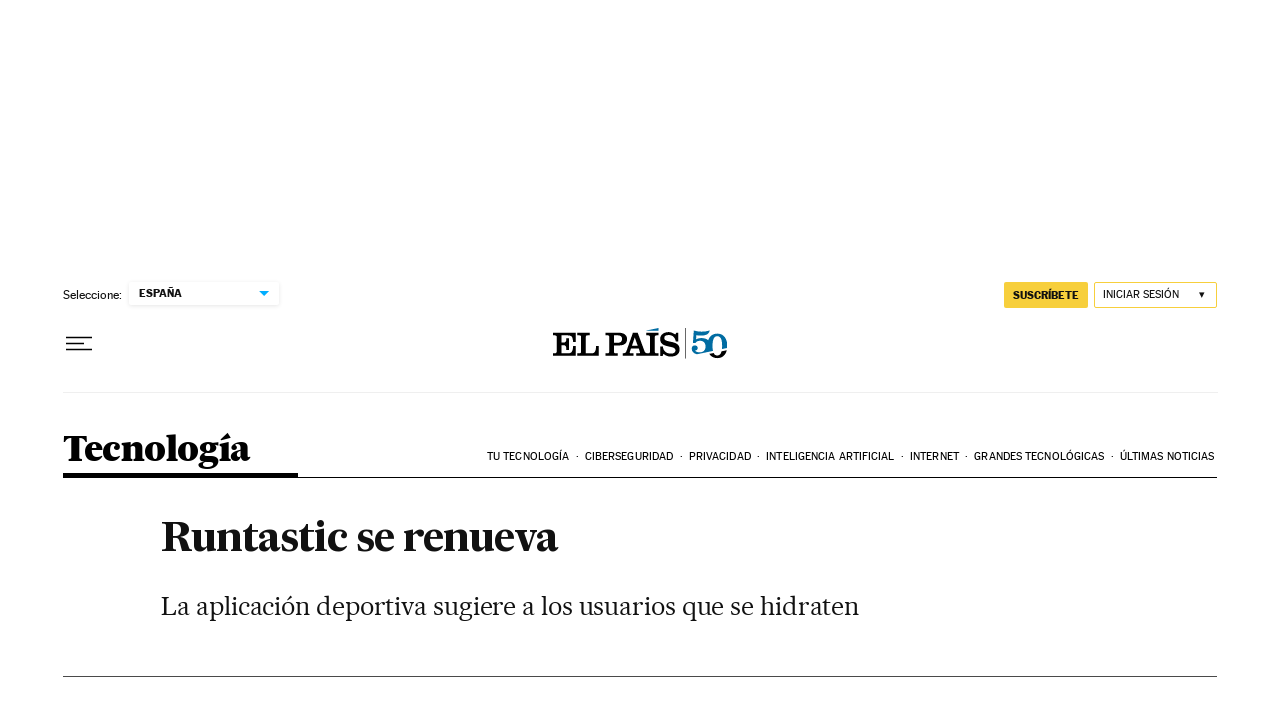

--- FILE ---
content_type: application/javascript; charset=utf-8
request_url: https://fundingchoicesmessages.google.com/f/AGSKWxWNXt-Sda8E9yj_D54cOU8o4AMpP6vQT4BYNXg7IkYTzsCNfRlaZTLsQZF1Y_uswfwZUcFLaxIGpHHOdgXEioSkg0ti6fyt1GAZlxISetDgkC0EnBA28EyK-d7ztL8uGrUAZxE=?fccs=W251bGwsbnVsbCxudWxsLG51bGwsbnVsbCxudWxsLFsxNzY4ODM5NjMzLDg5MTAwMDAwMF0sbnVsbCxudWxsLG51bGwsW251bGwsWzcsNl0sbnVsbCxudWxsLG51bGwsbnVsbCxudWxsLG51bGwsbnVsbCxudWxsLG51bGwsMV0sImh0dHBzOi8vZWxwYWlzLmNvbS90ZWNub2xvZ2lhLzIwMTQvMDMvMjcvYWN0dWFsaWRhZC8xMzk1OTM4MDQ4XzE2NjY5MC5odG1sIixudWxsLFtbOCwiTTlsa3pVYVpEc2ciXSxbOSwiZW4tVVMiXSxbMTYsIlsxLDEsMV0iXSxbMTksIjIiXSxbMTcsIlswXSJdLFsyNCwiIl0sWzI5LCJmYWxzZSJdXV0
body_size: 100
content:
if (typeof __googlefc.fcKernelManager.run === 'function') {"use strict";this.default_ContributorServingResponseClientJs=this.default_ContributorServingResponseClientJs||{};(function(_){var window=this;
try{
var np=function(a){this.A=_.t(a)};_.u(np,_.J);var op=function(a){this.A=_.t(a)};_.u(op,_.J);op.prototype.getWhitelistStatus=function(){return _.F(this,2)};var pp=function(a){this.A=_.t(a)};_.u(pp,_.J);var qp=_.Zc(pp),rp=function(a,b,c){this.B=a;this.j=_.A(b,np,1);this.l=_.A(b,_.Nk,3);this.F=_.A(b,op,4);a=this.B.location.hostname;this.D=_.Dg(this.j,2)&&_.O(this.j,2)!==""?_.O(this.j,2):a;a=new _.Og(_.Ok(this.l));this.C=new _.bh(_.q.document,this.D,a);this.console=null;this.o=new _.jp(this.B,c,a)};
rp.prototype.run=function(){if(_.O(this.j,3)){var a=this.C,b=_.O(this.j,3),c=_.dh(a),d=new _.Ug;b=_.fg(d,1,b);c=_.C(c,1,b);_.hh(a,c)}else _.eh(this.C,"FCNEC");_.lp(this.o,_.A(this.l,_.Ae,1),this.l.getDefaultConsentRevocationText(),this.l.getDefaultConsentRevocationCloseText(),this.l.getDefaultConsentRevocationAttestationText(),this.D);_.mp(this.o,_.F(this.F,1),this.F.getWhitelistStatus());var e;a=(e=this.B.googlefc)==null?void 0:e.__executeManualDeployment;a!==void 0&&typeof a==="function"&&_.Qo(this.o.G,
"manualDeploymentApi")};var sp=function(){};sp.prototype.run=function(a,b,c){var d;return _.v(function(e){d=qp(b);(new rp(a,d,c)).run();return e.return({})})};_.Rk(7,new sp);
}catch(e){_._DumpException(e)}
}).call(this,this.default_ContributorServingResponseClientJs);
// Google Inc.

//# sourceURL=/_/mss/boq-content-ads-contributor/_/js/k=boq-content-ads-contributor.ContributorServingResponseClientJs.en_US.M9lkzUaZDsg.es5.O/d=1/exm=ad_blocking_detection_executable,kernel_loader,loader_js_executable/ed=1/rs=AJlcJMzanTQvnnVdXXtZinnKRQ21NfsPog/m=cookie_refresh_executable
__googlefc.fcKernelManager.run('\x5b\x5b\x5b7,\x22\x5b\x5bnull,\\\x22elpais.com\\\x22,\\\x22AKsRol-G3vsssFDUWZBUaY4ReaK3BL0Y3ZxVyQarMUZopZQBY1Q-evzuTsl3ae8hPNMWzcH_sdZCzTAkuAz3htGtqi2Wwfbw4-DooQcTS1jJF_blXTgTHb4FdFf8gURg04ANo9GbnIiR2ibhVGezUM2ApJC7TocLnQ\\\\u003d\\\\u003d\\\x22\x5d,null,\x5b\x5bnull,null,null,\\\x22https:\/\/fundingchoicesmessages.google.com\/f\/AGSKWxUDmaRJou5SWUfj4wsIvyxGW-Kx2KrwBaEIn4_PXAykCWS2zlPliMWQ_tX3Va1GSmOQ7tYXzoAu0ORqgmYolOjfiDzriGRAHH5W9bKv2SjBJ2Mu0HEpuQNkIHMfmk7EmqrMzX8\\\\u003d\\\x22\x5d,null,null,\x5bnull,null,null,\\\x22https:\/\/fundingchoicesmessages.google.com\/el\/AGSKWxXiR5cM4eEZWUBdvxIuvRaif8t559ny_3WPiF6cu1avvszwYQIefJU5dBuJQlx1bcj1kUVq8pIWOhlvv_0u8N5426qOlJ0mhHqWBZfQ3ZGgTVCFwkkyORfgIzDDc0u-ZonEA6k\\\\u003d\\\x22\x5d,null,\x5bnull,\x5b7,6\x5d,null,null,null,null,null,null,null,null,null,1\x5d\x5d,\x5b3,1\x5d\x5d\x22\x5d\x5d,\x5bnull,null,null,\x22https:\/\/fundingchoicesmessages.google.com\/f\/AGSKWxVCv20vQQo1Pnfr-5Zmtsr_gR1i9ztN7uDOTP8FvckGb-0TK0fht8fifiUg-IdNo_VNeFeOqUg3arNc2MTLa724rGTRigZzWzfuOfmKtepSIH0ZRJXuL7k4Uq6PFyBn0HjuvEU\\u003d\x22\x5d\x5d');}

--- FILE ---
content_type: application/javascript; charset=utf-8
request_url: https://fundingchoicesmessages.google.com/f/AGSKWxU87bL2fOCG1f03f0TNx3256wZoJw8plr9gu38M5JiCF-sOS57DI_eilBHDKUSM-ifL8tdZmd3OQEpMFKPFYbQfoYgqo-qdSqr62obYn7fJgsduJYSbUy1Ghnff33NmKUdqWnRun7PLdIzOR31s1ZzxDCzk2CxFuqHPVZUc2dLjWWVXGu-fzMSYhK6i/_/ebloader./ads/header..ads5-/adBlockerTrack_/slider.ad.
body_size: -1290
content:
window['4cb0f205-4812-4f1f-8464-a65cba883332'] = true;